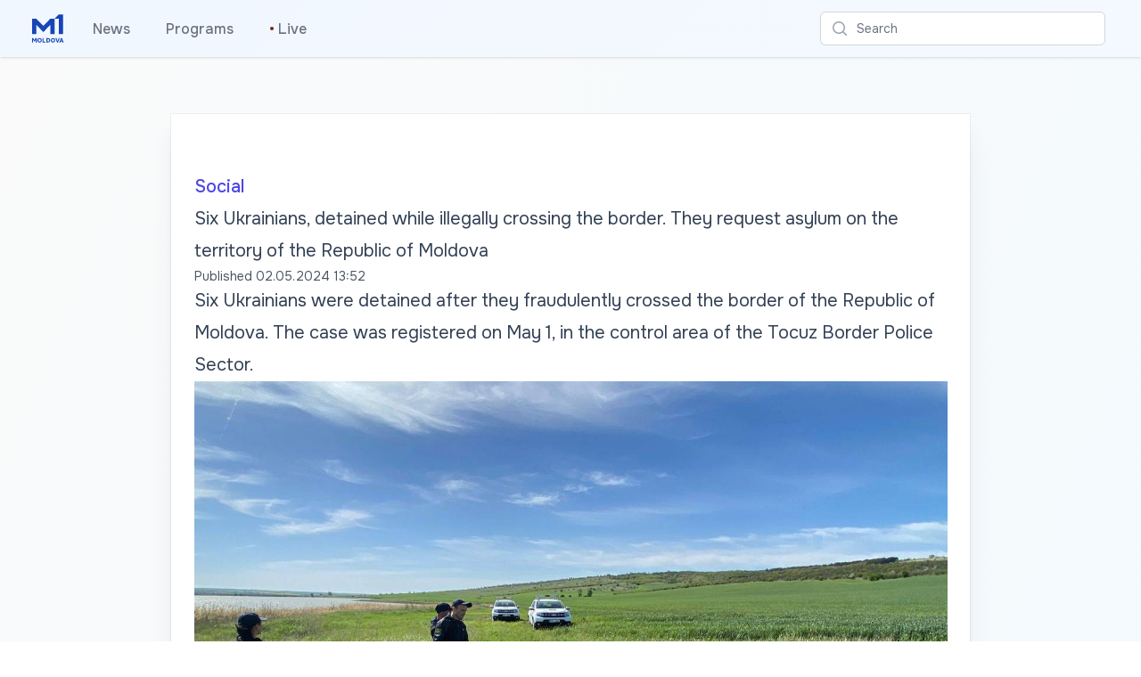

--- FILE ---
content_type: text/html; charset=utf-8
request_url: https://www.moldova1.md/p/28191/six-ukrainians-detained-while-illegally-crossing-the-border-they-request-asylum-on-the-territory-of-the-republic-of-moldova
body_size: 10198
content:
<!DOCTYPE html>
<html lang="en">
<head>
    <meta charset="utf-8" />
    <meta name="viewport" content="width=device-width, initial-scale=1.0" />
    <meta name="robots" content="max-image-preview:large">
    <title>Six Ukrainians, detained while illegally crossing the border. They request asylum on the territory of the Republic of Moldova</title>
    <link rel="apple-touch-icon" sizes="180x180" href="/apple-touch-icon.png">
    <link rel="icon" type="image/png" sizes="32x32" href="/favicon-32x32.png">
    <link rel="icon" type="image/png" sizes="16x16" href="/favicon-16x16.png">
    <link rel="manifest" href="/site.webmanifest">
    <link rel="preconnect" href="https://fonts.googleapis.com">
    <link rel="preconnect" href="https://fonts.gstatic.com" crossorigin>
    <link href="https://fonts.googleapis.com/css2?family=Onest:wght@100..900&display=swap" rel="stylesheet">
    <link href="/css/site.css?v=F0OaZDJ3Q2a0JSAQmzMIeXFflDOtZCBW9Z_K2AOVKJo" rel="stylesheet" />
    <link rel="stylesheet" href="/css/tailwind.generated.css?v=psbgkAinJ9uLXobMLKfajoqhYIS0QFcBKmjTBwd33j0" />
    
    <meta property="og:title" content="Six Ukrainians, detained while illegally crossing the border. They request asylum on the territory of the Republic of Moldova">
    <meta property="og:type" content="article" />
    <meta property="og:image:type" content="image/jpeg" />

        <meta property="og:image" content="https://storage.moldova1.md/images/f8c734a8-cd9f-49f4-8020-2ac8665836d8.jpg" />
        <meta property="og:image:secure_url" content="https://storage.moldova1.md/images/f8c734a8-cd9f-49f4-8020-2ac8665836d8.jpg" />
    
        <meta property="og:url" content="https://moldova1.md/p/28191" />
        <link rel="canonical" href="https://moldova1.md/p/28191" />
    <meta property="og:description" content="Six Ukrainians were detained after they fraudulently crossed the border of the Republic of Moldova. The case was registered on May 1, in the control area of the Tocuz Border Police Sector.&#xA;" />
    <meta name="description" content="Six Ukrainians were detained after they fraudulently crossed the border of the Republic of Moldova. The case was registered on May 1, in the control area of the Tocuz Border Police Sector.&#xA;">
    <link href="https://cdnjs.cloudflare.com/ajax/libs/video.js/7.20.3/video-js.min.css" rel="stylesheet">

    <script async src="https://www.googletagmanager.com/gtag/js?id=G-Q7PDM7MDWR"></script>
    <script>
        window.dataLayer = window.dataLayer || [];
        function gtag() { dataLayer.push(arguments); }
        gtag('js', new Date());
        gtag('config', 'G-Q7PDM7MDWR');
    </script>
</head>
<body class="bg-gradient-to-br from-zinc-50 to-sky-50">

    

<header>
    <nav class="bg-white shadow gradientanim">
        <div class="mx-auto max-w-7xl px-2 sm:px-4 lg:px-8">
            <div class="flex h-16 justify-between">
                <div class="flex px-2 lg:px-0">
                        <div class="flex flex-shrink-0 items-center">
                        <a href="/" aria-label="Go to the main page">
                            <img class="block h-10 w-auto lg:hidden fill-teal-500 p-1" width="100" height="115" src="/images/M1Logo.svg" alt="Moldova 1">
                        </a>
                        <a href="/" aria-label="Go to the main page">
                            <img class="hidden h-10 w-auto lg:block fill-current text-teal-500 p-1" width="100" height="115" src="/images/M1Logo.svg" alt="Moldova 1">
                        </a>
                        </div>
                    <div class="hidden lg:ml-6 lg:flex lg:space-x-8 items-center">
                        <a href="/n/en" class="inline-flex items-center border-b-2 border-transparent px-1 pt-1 text-base font-medium text-gray-500 hover:border-gray-300 hover:text-gray-700">News</a>
                        <a href="/e/en" class="inline-flex items-center border-b-2 border-transparent px-1 pt-1 text-base font-medium text-gray-500 hover:border-gray-300 hover:text-gray-700">Programs</a>
                        <a href="/live"                class="inline-flex items-center border-b-2 border-transparent px-1 pt-1 text-base font-medium text-gray-500 hover:border-gray-300 hover:text-gray-700">
                            <span class="animate-flicker text-red-900" aria-hidden="true">&bull;</span>&nbsp;Live
                        </a>
                    </div>
                </div>
                <div class="flex flex-1 items-center justify-center px-2 lg:ml-6 lg:justify-end">
                    <div class="w-full max-w-lg lg:max-w-xs">
                        <label for="search" class="sr-only">Search</label>
                        <div class="relative">
                            <div class="pointer-events-none absolute inset-y-0 left-0 flex items-center pl-3">
                                <svg class="h-5 w-5 text-gray-400" xmlns="http://www.w3.org/2000/svg" viewBox="0 0 20 20" fill="currentColor" aria-hidden="true">
                                    <path fill-rule="evenodd" d="M9 3.5a5.5 5.5 0 100 11 5.5 5.5 0 000-11zM2 9a7 7 0 1112.452 4.391l3.328 3.329a.75.75 0 11-1.06 1.06l-3.329-3.328A7 7 0 012 9z" clip-rule="evenodd" />
                                </svg>
                            </div>
                            <form method="get" action="/search">
                                <input id="q" name="q" class="block w-full rounded-md border border-gray-300 bg-white py-2 pl-10 pr-3 leading-5 placeholder-gray-500 focus:border-indigo-500 focus:placeholder-gray-400 focus:outline-none focus:ring-1 focus:ring-indigo-500 sm:text-sm" placeholder="Search" type="search">
                            </form>
                        </div>
                    </div>
                </div>
                <div class="flex items-center lg:hidden">
                    <button type="button" class="mobile-menu-button inline-flex items-center justify-center rounded-md p-2 text-gray-400 hover:bg-gray-100 hover:text-gray-500 focus:outline-none focus:ring-2 focus:ring-inset focus:ring-indigo-500" aria-controls="mobile-menu" aria-expanded="false">
                        <span class="sr-only">Search</span>
                        <svg class="block h-6 w-6" xmlns="http://www.w3.org/2000/svg" fill="none" viewBox="0 0 24 24" stroke-width="1.5" stroke="currentColor" aria-hidden="true">
                            <path stroke-linecap="round" stroke-linejoin="round" d="M3.75 6.75h16.5M3.75 12h16.5m-16.5 5.25h16.5" />
                        </svg>
                        <svg class="hidden h-6 w-6" xmlns="http://www.w3.org/2000/svg" fill="none" viewBox="0 0 24 24" stroke-width="1.5" stroke="currentColor" aria-hidden="true">
                            <path stroke-linecap="round" stroke-linejoin="round" d="M6 18L18 6M6 6l12 12" />
                        </svg>
                    </button>
                </div>
            </div>
        </div>

        <div class="hidden" id="mobile-menu">
            <div class="space-y-1 pt-2 pb-3">
                <a href="/n/en" class="block border-l-4 border-transparent py-2 pl-3 pr-4 text-base font-medium text-gray-600 hover:border-gray-300 hover:bg-gray-50 hover:text-gray-800">News</a>
                <a href="/e/en" class="block border-l-4 border-transparent py-2 pl-3 pr-4 text-base font-medium text-gray-600 hover:border-gray-300 hover:bg-gray-50 hover:text-gray-800">Programs</a>
                <a href="/live"                class="block border-l-4 border-transparent py-2 pl-3 pr-4 text-base font-medium text-gray-600 hover:border-gray-300 hover:bg-gray-50 hover:text-gray-800"><span class="animate-flicker text-red-900" aria-hidden="true">&bull;</span>&nbsp;Live</a>
            </div>
        </div>
    </nav>
</header>

    



<div class="lg:mt-16 md:mt-8 sm:mt-4 relative w-full px-6 py-12 bg-white shadow-xl shadow-slate-700/10 ring-1 ring-gray-900/5 md:max-w-3xl md:mx-auto lg:max-w-4xl lg:pt-16 lg:pb-28">
    <article class="prose prose-slate mx-auto lg:prose-xl">
        <p class="not-prose text-md font-medium text-indigo-600">
            <a href="/c/en/25" aria-label="Social" class="py-4 hover:underline">Social</a>
        </p>
        <h2>Six Ukrainians, detained while illegally crossing the border. They request asylum on the territory of the Republic of Moldova</h2>
        <div class="not-prose flex flex-wrap space-x-1 text-sm text-gray-600 hover:text-gray-700">
            <span aria-hidden="true">Published </span>
            <time aria-hidden="true" datetime="05/02/2024 10:52:09" class="whitespace-nowrap">02.05.2024 13:52</time>
        </div>

        <p>Six Ukrainians were detained after they fraudulently crossed the border of the Republic of Moldova. The case was registered on May 1, in the control area of the Tocuz Border Police Sector.</p>
<figure><img src='https://storage.moldova1.md/images/f8c734a8-cd9f-49f4-8020-2ac8665836d8.jpg' alt=''></img></figure><p>According to the data presented, the migrants would have been helped to cross the border illegally by a group of people, and they would have paid $4,000 per person for the services provided.</p>
<p>The Border Police states that the foreigners were observed moving hurriedly towards the Republic of Moldova. As part of the documentation, they applied for asylum on the territory of our country.</p>
<p>The law enforcement officers are investigating the case under all legal aspects, in order to elucidate the circumstances and to identify all the people involved in promoting illegal migration.</p>
<div id='viewer' class='fixed inset-0 bg-black bg-opacity-50 hidden flex items-center justify-center' style='z-index: 10000;'><div class='relative'><img id='fullImage' src='' class='object-contain object-center w-full h-auto max-h-full md:max-h-screen'></div><button id='closeBtn' class='fixed top-3 right-3 bg-black text-white w-10 h-10 rounded-full flex items-center justify-center z-10'>X</button></div>
    </article>
    


    <div class="mx-auto max-w-7xl mt-12 px-4 sm:px-6 lg:px-8 flex flex-row justify-center">
        <button class="p-2" id="share" title="Share">
            <svg class="w-6 fill-gray-500 hover:fill-gray-900" viewBox="0 0 13 17" xmlns="http://www.w3.org/2000/svg">
                <path d="M2.28497 16.4104H10.1258C10.8413 16.4104 11.3768 16.2327 11.7322 15.8772C12.0923 15.5217 12.2723 14.9931 12.2723 14.2913V7.46899C12.2723 6.76717 12.0923 6.23853 11.7322 5.88306C11.3768 5.52759 10.8413 5.34985 10.1258 5.34985H8.21857V6.45044H10.1053C10.4425 6.45044 10.7046 6.54159 10.8914 6.72388C11.0783 6.90617 11.1717 7.17505 11.1717 7.53052V14.2297C11.1717 14.5852 11.0783 14.8541 10.8914 15.0364C10.7046 15.2187 10.4425 15.3098 10.1053 15.3098H2.29865C1.95685 15.3098 1.6948 15.2187 1.51251 15.0364C1.33022 14.8541 1.23907 14.5852 1.23907 14.2297V7.53052C1.23907 7.17505 1.33022 6.90617 1.51251 6.72388C1.6948 6.54159 1.95685 6.45044 2.29865 6.45044H4.1922V5.34985H2.28497C1.56948 5.34985 1.03172 5.52759 0.671692 5.88306C0.316223 6.23397 0.138489 6.76261 0.138489 7.46899V14.2913C0.138489 14.9976 0.316223 15.5263 0.671692 15.8772C1.03172 16.2327 1.56948 16.4104 2.28497 16.4104ZM6.20197 11.0579C6.35236 11.0579 6.47996 11.0055 6.58478 10.9006C6.69415 10.7958 6.74884 10.6705 6.74884 10.5247V3.50415L6.70782 2.47876L7.16583 2.96411L8.2049 4.07153C8.3006 4.18091 8.42365 4.2356 8.57404 4.2356C8.71531 4.2356 8.8338 4.19002 8.9295 4.09888C9.02521 4.00773 9.07306 3.89152 9.07306 3.75024C9.07306 3.62264 9.01837 3.50415 8.909 3.39478L6.59845 1.16626C6.53009 1.0979 6.46401 1.05005 6.40021 1.02271C6.34096 0.995361 6.27488 0.981689 6.20197 0.981689C6.13361 0.981689 6.06753 0.995361 6.00372 1.02271C5.94448 1.05005 5.8784 1.0979 5.80548 1.16626L3.49493 3.39478C3.39012 3.50415 3.33771 3.62264 3.33771 3.75024C3.33771 3.89152 3.38328 4.00773 3.47443 4.09888C3.56557 4.19002 3.68406 4.2356 3.8299 4.2356C3.98484 4.2356 4.11017 4.18091 4.20587 4.07153L5.2381 2.96411L5.70294 2.47876L5.66193 3.50415V10.5247C5.66193 10.6705 5.71434 10.7958 5.81915 10.9006C5.92853 11.0055 6.05613 11.0579 6.20197 11.0579Z"  />
            </svg>
        </button>
    </div>
</div>

<div id="promo"></div>


    <div class="mx-auto max-w-7xl mt-12">
        <div class="text-center">
            <p class="font-light text-gray-700 hover:text-gray-800 text-3xl">Read more</p>
        </div>
    </div>
    
    <div id="list" class="mx-auto max-w-7xl mb-12 mt-8">
        <div class="mx-auto mt-8 grid max-w-lg gap-x-5 gap-y-6 lg:max-w-none lg:grid-cols-3 px-4 sm:px-6 lg:px-8">
                <div class="flex flex-col overflow-hidden rounded-lg shadow-lg">
                    <div class="flex-shrink-0">
                        <a href="/p/66977/moldova-targets-sor-linked-parties-for-dissolution-following-financial-audit">
                            <img loading='eager' class="w-full aspect-[16/9] object-cover" src="https://storage.moldova1.md/images/32551df7-92da-46b3-afe5-024953641277.jpg" alt="Moldova targets &#x218;or-linked parties for dissolution following financial audit">
                        </a>
                    </div>
                    <div class="flex flex-1 flex-col justify-between bg-white p-6">
                        <div class="flex-1">
                            <div class="flex flex-1 flex-row justify-between">
                                <div class="text-sm font-medium text-indigo-600">
                                    <a href="/c/en/35" class="hover:underline">Elections</a>
                                </div>
                                <div>
                                </div>
                            </div>
                            <a href="/p/66977/moldova-targets-sor-linked-parties-for-dissolution-following-financial-audit" class="mt-2 block">
                                <p class="text-xl font-semibold text-gray-900">Moldova targets &#x218;or-linked parties for dissolution following financial audit</p>
                                <p class="mt-3 text-base text-gray-500">Moldova&#x2019;s Central Electoral Commission (CEC) has formally petitioned the Ministry of Justice to initiate the dissolution of the Socialist Party of Moldova and the Force of Alternative and Salvation of Moldova.&#xA;</p>
                            </a>
                        </div>

                            <a href="/a/6a202433-399c-4716-9753-43551c5a676c/Redac&#x21B;ia  TRM/en">
                                <div class="mt-6 flex items-center">
                                        <div class="flex-shrink-0 mr-3">
                                            <span class="sr-only">Redac&#x21B;ia  TRM</span>
                                            <img loading="lazy" class="h-10 w-10 rounded-full" src="https://storage.moldova1.md/images/29f07d9c-a120-4456-97e9-943a00bad1ad.jpg" alt="Redac&#x21B;ia  TRM">
                                        </div>
                                    <div>
                                            <p class="text-sm font-medium text-gray-900">
                                                Redac&#x21B;ia  TRM
                                            </p>
                                        <div class="flex space-x-1 text-sm text-gray-500">
                                            <time datetime="01/20/2026 17:17:58">16 hours ago</time>
                                        </div>
                                    </div>
                                </div>
                            </a>
                    </div>
                </div>
                <div class="flex flex-col overflow-hidden rounded-lg shadow-lg">
                    <div class="flex-shrink-0">
                        <a href="/p/67005/british-cornelius-electronics-to-invest-5m-in-moldova-s-edinet-industrial-park">
                            <img loading='eager' class="w-full aspect-[16/9] object-cover" src="https://storage.moldova1.md/images/36722dc3-d4f2-452b-b5cf-ecbd59d8c170.jpg" alt="British Cornelius Electronics to invest &#x20AC;5m in Moldova&#x2019;s Edine&#x21B; Industrial Park">
                        </a>
                    </div>
                    <div class="flex flex-1 flex-col justify-between bg-white p-6">
                        <div class="flex-1">
                            <div class="flex flex-1 flex-row justify-between">
                                <div class="text-sm font-medium text-indigo-600">
                                    <a href="/c/en/27" class="hover:underline">Economic</a>
                                </div>
                                <div>
                                </div>
                            </div>
                            <a href="/p/67005/british-cornelius-electronics-to-invest-5m-in-moldova-s-edinet-industrial-park" class="mt-2 block">
                                <p class="text-xl font-semibold text-gray-900">British Cornelius Electronics to invest &#x20AC;5m in Moldova&#x2019;s Edine&#x21B; Industrial Park</p>
                                <p class="mt-3 text-base text-gray-500">British manufacturer Cornelius Electronics is investing &#x20AC;5 million (approx. 98.5 million MDL) to expand its production capacity in northern Moldova. The project focuses on the Edine&#x21B; Industrial Park and aims to strengthen the country&#x27;s position within European electronics value chains.&#xA;</p>
                            </a>
                        </div>

                            <a href="/a/6a202433-399c-4716-9753-43551c5a676c/Redac&#x21B;ia  TRM/en">
                                <div class="mt-6 flex items-center">
                                        <div class="flex-shrink-0 mr-3">
                                            <span class="sr-only">Redac&#x21B;ia  TRM</span>
                                            <img loading="lazy" class="h-10 w-10 rounded-full" src="https://storage.moldova1.md/images/29f07d9c-a120-4456-97e9-943a00bad1ad.jpg" alt="Redac&#x21B;ia  TRM">
                                        </div>
                                    <div>
                                            <p class="text-sm font-medium text-gray-900">
                                                Redac&#x21B;ia  TRM
                                            </p>
                                        <div class="flex space-x-1 text-sm text-gray-500">
                                            <time datetime="01/21/2026 08:37:58">one hour and 4 minutes ago</time>
                                        </div>
                                    </div>
                                </div>
                            </a>
                    </div>
                </div>
                <div class="flex flex-col overflow-hidden rounded-lg shadow-lg">
                    <div class="flex-shrink-0">
                        <a href="/p/66998/moldova-commits-to-ukraine-reconstruction-and-humanitarian-aid-at-davos-summit">
                            <img loading='eager' class="w-full aspect-[16/9] object-cover" src="https://storage.moldova1.md/images/59407973-60ed-4123-87bc-53437888347a.jpg" alt="Moldova commits to Ukraine reconstruction and humanitarian aid at Davos summit">
                        </a>
                    </div>
                    <div class="flex flex-1 flex-col justify-between bg-white p-6">
                        <div class="flex-1">
                            <div class="flex flex-1 flex-row justify-between">
                                <div class="text-sm font-medium text-indigo-600">
                                    <a href="/c/en/26" class="hover:underline">Political</a>
                                </div>
                                <div>
                                </div>
                            </div>
                            <a href="/p/66998/moldova-commits-to-ukraine-reconstruction-and-humanitarian-aid-at-davos-summit" class="mt-2 block">
                                <p class="text-xl font-semibold text-gray-900">Moldova commits to Ukraine reconstruction and humanitarian aid at Davos summit</p>
                                <p class="mt-3 text-base text-gray-500">Moldovan Prime Minister Alexandru Munteanu reaffirmed Chisinau&#x27;s unwavering solidarity with Ukraine during the World Economic Forum in Davos. The Premier emphasized that a just and lasting peace in Ukraine is directly linked to the broader security of the European continent.&#xA;</p>
                            </a>
                        </div>

                            <a href="/a/6a202433-399c-4716-9753-43551c5a676c/Redac&#x21B;ia  TRM/en">
                                <div class="mt-6 flex items-center">
                                        <div class="flex-shrink-0 mr-3">
                                            <span class="sr-only">Redac&#x21B;ia  TRM</span>
                                            <img loading="lazy" class="h-10 w-10 rounded-full" src="https://storage.moldova1.md/images/29f07d9c-a120-4456-97e9-943a00bad1ad.jpg" alt="Redac&#x21B;ia  TRM">
                                        </div>
                                    <div>
                                            <p class="text-sm font-medium text-gray-900">
                                                Redac&#x21B;ia  TRM
                                            </p>
                                        <div class="flex space-x-1 text-sm text-gray-500">
                                            <time datetime="01/21/2026 07:52:52">one hour and 49 minutes ago</time>
                                        </div>
                                    </div>
                                </div>
                            </a>
                    </div>
                </div>
        </div>
    </div>





    
<footer>
    <div class="mx-auto max-w-7xl overflow-hidden py-8 px-4 sm:px-6 lg:px-8">
        <nav class="-mx-5 -my-2 flex flex-wrap justify-center" aria-label="Footer">
            <div class="px-4 py-2">
                <a href="https://moldova1.md" class="text-base text-gray-500 hover:text-gray-900">Moldova 1</a>
            </div>

            <div class="px-4 py-2">
                <a href="https://moldova1.md/moldova2" class="text-base text-gray-500 hover:text-gray-900">Moldova 2</a>
            </div>

            <div class="px-4 py-2">
                <a href="https://radiomoldova.md" class="text-base text-gray-500 hover:text-gray-900">Radio Moldova</a>
            </div>

            <div class="px-4 py-2">
                <a href="https://radiomoldova.md/tineret" class="text-base text-gray-500 hover:text-gray-900">Radio Moldova Tineret</a>
            </div>

            <div class="px-4 py-2">
                <a href="https://radiomoldova.md/muzical" class="text-base text-gray-500 hover:text-gray-900">Radio Moldova Muzical</a>
            </div>
            <div class="px-4 py-2">
                <a href="https://radiomoldova.md/comrat" class="text-base text-gray-500 hover:text-gray-900">Radio Moldova Comrat</a>
            </div>
            <div class="px-4 py-2">
                <a href="https://trm.md/ro/cic" class="text-base text-gray-500 hover:text-gray-900">CIC</a>
            </div>

            <div class="px-4 py-2">
                <a href="https://trm.md/ro/telefilm-chisinau" class="text-base text-gray-500 hover:text-gray-900">Telefilm Chișinău</a>
            </div>

            <div class="px-4 py-2">
                <a href="https://trm.md/ro/teleradio-moldova" class="text-base text-gray-500 hover:text-gray-900">Teleradio Moldova</a>
            </div>
        </nav>

        <div class="mt-8 flex justify-center space-x-6">
            <a href="https://news.google.com/publications/CAAqBwgKMKqcxgswzbfdAw?hl=ro&gl=RO&ceid=RO%3Aro" class="text-gray-400 hover:text-gray-500">
                <span class="sr-only">Google News</span>
                <svg class="h-6 w-6" version="1.1" xmlns="http://www.w3.org/2000/svg" x="0" y="0" viewBox="0 0 6550.8 5359.7" xml:space="preserve">
                    <path fill="#0C9D58" d="M5210.8 3635.7c0 91.2-75.2 165.9-167.1 165.9H1507c-91.9 0-167.1-74.7-167.1-165.9V165.9C1339.9 74.7 1415.1 0 1507 0h3536.8c91.9 0 167.1 74.7 167.1 165.9v3469.8z" />
                    <polygon opacity=".2" fill="#004D40" points="5210.8,892 3885.3,721.4 5210.8,1077" />
                    <path opacity=".2" fill="#004D40" d="M3339.3 180.9L1332 1077.2l2218.5-807.5v-2.2c-39-83.6-134-122.6-211.2-86.6z" />
                    <path opacity=".2" fill="#FFFFFF" d="M5043.8 0H1507c-91.9 0-167.1 74.7-167.1 165.9v37.2c0-91.2 75.2-165.9 167.1-165.9h3536.8c91.9 0 167.1 74.7 167.1 165.9v-37.2C5210.8 74.7 5135.7 0 5043.8 0z" />
                    <path fill="#EA4335" d="M2198.2 3529.1c-23.9 89.1 23.8 180 106 202l3275.8 881c82.2 22 169-32.9 192.8-122l771.7-2880c23.9-89.1-23.8-180-106-202l-3275.8-881c-82.2-22-169 32.9-192.8 122l-771.7 2880z" />
                    <polygon opacity=".2" fill="#3E2723" points="5806.4,2638.1 5978.7,3684.8 5806.4,4328.1" />
                    <polygon opacity=".2" fill="#3E2723" points="3900.8,764.1 4055.2,805.6 4151,1451.6" />
                    <path opacity=".2" fill="#FFFFFF" d="M6438.6 1408.1l-3275.8-881c-82.2-22-169 32.9-192.8 122l-771.7 2880c-1.3 4.8-1.6 9.7-2.5 14.5l765.9-2858.2c23.9-89.1 110.7-144 192.8-122l3275.8 881c77.7 20.8 123.8 103.3 108.5 187.6l5.9-21.9c23.8-89.1-23.9-180-106.1-202z" />
                    <path fill="#FFC107" d="M4778.1 3174.4c31.5 86.7-8.1 181.4-88 210.5L1233.4 4643c-80 29.1-171.2-18-202.7-104.7L10.9 1736.5c-31.5-86.7 8.1-181.4 88-210.5L3555.6 267.9c80-29.1 171.2 18 202.7 104.7l1019.8 2801.8z" />
                    <path opacity=".2" fill="#FFFFFF" d="M24 1771.8c-31.5-86.7 8.1-181.4 88-210.5L3568.7 303.1c79.1-28.8 169 17.1 201.5 102l-11.9-32.6c-31.6-86.7-122.8-133.8-202.7-104.7L98.9 1526c-80 29.1-119.6 123.8-88 210.5l1019.8 2801.8c.3.9.9 1.7 1.3 2.7L24 1771.8z" />
                    <path fill="#4285F4" d="M5806.4 5192.2c0 92.1-75.4 167.5-167.5 167.5h-4727c-92.1 0-167.5-75.4-167.5-167.5V1619.1c0-92.1 75.4-167.5 167.5-167.5h4727c92.1 0 167.5 75.4 167.5 167.5v3573.1z" />
                    <path fill="#FFFFFF" d="M4903.8 2866H3489.4v-372.2h1414.4c41.1 0 74.4 33.3 74.4 74.4v223.3c0 41.1-33.3 74.5-74.4 74.5zM4903.8 4280.3H3489.4v-372.2h1414.4c41.1 0 74.4 33.3 74.4 74.4v223.3c0 41.2-33.3 74.5-74.4 74.5zM5127.1 3573.1H3489.4v-372.2h1637.7c41.1 0 74.4 33.3 74.4 74.4v223.3c0 41.2-33.3 74.5-74.4 74.5z" />
                    <path opacity=".2" fill="#1A237E" d="M5638.9 5322.5h-4727c-92.1 0-167.5-75.4-167.5-167.5v37.2c0 92.1 75.4 167.5 167.5 167.5h4727c92.1 0 167.5-75.4 167.5-167.5V5155c0 92.1-75.4 167.5-167.5 167.5z" />
                    <path opacity=".2" fill="#FFFFFF" d="M911.9 1488.8h4727c92.1 0 167.5 75.4 167.5 167.5v-37.2c0-92.1-75.4-167.5-167.5-167.5h-4727c-92.1 0-167.5 75.4-167.5 167.5v37.2c0-92.1 75.4-167.5 167.5-167.5z" />
                    <path fill="#FFFFFF" d="M2223.9 3238.2v335.7h481.7c-39.8 204.5-219.6 352.8-481.7 352.8-292.4 0-529.5-247.3-529.5-539.7s237.1-539.7 529.5-539.7c131.7 0 249.6 45.3 342.7 134v.2l254.9-254.9c-154.8-144.3-356.7-232.8-597.7-232.8-493.3 0-893.3 399.9-893.3 893.3s399.9 893.3 893.3 893.3c515.9 0 855.3-362.7 855.3-873 0-58.5-5.4-114.9-14.1-169.2h-841.1z" />
                    <g opacity=".2" fill="#1A237E">
                    <path d="M2233.2 3573.9v37.2h472.7c3.5-12.2 6.5-24.6 9-37.2h-481.7z" />
                    <path d="M2233.2 4280.3c-487.1 0-882.9-389.9-892.8-874.7-.1 6.2-.5 12.4-.5 18.6 0 493.4 399.9 893.3 893.3 893.3 515.9 0 855.3-362.7 855.3-873 0-4.1-.5-7.9-.5-12-11.1 497-347.4 847.8-854.8 847.8zM2575.9 2981.3c-93.1-88.6-211.1-134-342.7-134-292.4 0-529.5 247.3-529.5 539.7 0 6.3.7 12.4.9 18.6 9.9-284.2 242.4-521.1 528.6-521.1 131.7 0 249.6 45.3 342.7 134v.2l273.5-273.5c-6.4-6-13.5-11.3-20.1-17.1L2576 2981.5l-.1-.2z" />
                    </g>
                    <path opacity=".2" fill="#1A237E" d="M4978.2 2828.7v-37.2c0 41.1-33.3 74.4-74.4 74.4H3489.4v37.2h1414.4c41.1.1 74.4-33.2 74.4-74.4zM4903.8 4280.3H3489.4v37.2h1414.4c41.1 0 74.4-33.3 74.4-74.4v-37.2c0 41.1-33.3 74.4-74.4 74.4zM5127.1 3573.1H3489.4v37.2h1637.7c41.1 0 74.4-33.3 74.4-74.4v-37.2c0 41.1-33.3 74.4-74.4 74.4z" />
                    <radialGradient id="a" cx="1476.404" cy="434.236" r="6370.563" gradientUnits="userSpaceOnUse">
                    <stop offset="0" stop-color="#fff" stop-opacity=".1" />
                    <stop offset="1" stop-color="#fff" stop-opacity="0" />
                    </radialGradient>
                    <path fill="url(#a)" d="M6438.6 1408.1l-1227.7-330.2v-912c0-91.2-75.2-165.9-167.1-165.9H1507c-91.9 0-167.1 74.7-167.1 165.9v908.4L98.9 1526c-80 29.1-119.6 123.8-88 210.5l733.5 2015.4v1440.3c0 92.1 75.4 167.5 167.5 167.5h4727c92.1 0 167.5-75.4 167.5-167.5v-826.9l738.3-2755.2c23.8-89.1-23.9-180-106.1-202z" />
                </svg>
            </a>

            <a href="https://www.facebook.com/teleradiomoldova" class="text-gray-400 hover:text-gray-500">
                <span class="sr-only">Facebook</span>
                <svg class="h-6 w-6" fill="currentColor" viewBox="0 0 24 24" aria-hidden="true">
                    <path fill-rule="evenodd" d="M22 12c0-5.523-4.477-10-10-10S2 6.477 2 12c0 4.991 3.657 9.128 8.438 9.878v-6.987h-2.54V12h2.54V9.797c0-2.506 1.492-3.89 3.777-3.89 1.094 0 2.238.195 2.238.195v2.46h-1.26c-1.243 0-1.63.771-1.63 1.562V12h2.773l-.443 2.89h-2.33v6.988C18.343 21.128 22 16.991 22 12z" clip-rule="evenodd" />
                </svg>
            </a>

            <a href="https://www.instagram.com/trm.md" class="text-gray-400 hover:text-gray-500">
                <span class="sr-only">Instagram</span>
                <svg class="h-6 w-6" fill="currentColor" viewBox="0 0 24 24" aria-hidden="true">
                    <path fill-rule="evenodd" d="M12.315 2c2.43 0 2.784.013 3.808.06 1.064.049 1.791.218 2.427.465a4.902 4.902 0 011.772 1.153 4.902 4.902 0 011.153 1.772c.247.636.416 1.363.465 2.427.048 1.067.06 1.407.06 4.123v.08c0 2.643-.012 2.987-.06 4.043-.049 1.064-.218 1.791-.465 2.427a4.902 4.902 0 01-1.153 1.772 4.902 4.902 0 01-1.772 1.153c-.636.247-1.363.416-2.427.465-1.067.048-1.407.06-4.123.06h-.08c-2.643 0-2.987-.012-4.043-.06-1.064-.049-1.791-.218-2.427-.465a4.902 4.902 0 01-1.772-1.153 4.902 4.902 0 01-1.153-1.772c-.247-.636-.416-1.363-.465-2.427-.047-1.024-.06-1.379-.06-3.808v-.63c0-2.43.013-2.784.06-3.808.049-1.064.218-1.791.465-2.427a4.902 4.902 0 011.153-1.772A4.902 4.902 0 015.45 2.525c.636-.247 1.363-.416 2.427-.465C8.901 2.013 9.256 2 11.685 2h.63zm-.081 1.802h-.468c-2.456 0-2.784.011-3.807.058-.975.045-1.504.207-1.857.344-.467.182-.8.398-1.15.748-.35.35-.566.683-.748 1.15-.137.353-.3.882-.344 1.857-.047 1.023-.058 1.351-.058 3.807v.468c0 2.456.011 2.784.058 3.807.045.975.207 1.504.344 1.857.182.466.399.8.748 1.15.35.35.683.566 1.15.748.353.137.882.3 1.857.344 1.054.048 1.37.058 4.041.058h.08c2.597 0 2.917-.01 3.96-.058.976-.045 1.505-.207 1.858-.344.466-.182.8-.398 1.15-.748.35-.35.566-.683.748-1.15.137-.353.3-.882.344-1.857.048-1.055.058-1.37.058-4.041v-.08c0-2.597-.01-2.917-.058-3.96-.045-.976-.207-1.505-.344-1.858a3.097 3.097 0 00-.748-1.15 3.098 3.098 0 00-1.15-.748c-.353-.137-.882-.3-1.857-.344-1.023-.047-1.351-.058-3.807-.058zM12 6.865a5.135 5.135 0 110 10.27 5.135 5.135 0 010-10.27zm0 1.802a3.333 3.333 0 100 6.666 3.333 3.333 0 000-6.666zm5.338-3.205a1.2 1.2 0 110 2.4 1.2 1.2 0 010-2.4z" clip-rule="evenodd" />
                </svg>
            </a>

            <a href="https://twitter.com/teleradiomd" class="text-gray-400 hover:text-gray-500">
                <span class="sr-only">Twitter</span>
                <svg class="h-6 w-6" fill="currentColor" viewBox="0 0 24 24" aria-hidden="true">
                    <path d="M8.29 20.251c7.547 0 11.675-6.253 11.675-11.675 0-.178 0-.355-.012-.53A8.348 8.348 0 0022 5.92a8.19 8.19 0 01-2.357.646 4.118 4.118 0 001.804-2.27 8.224 8.224 0 01-2.605.996 4.107 4.107 0 00-6.993 3.743 11.65 11.65 0 01-8.457-4.287 4.106 4.106 0 001.27 5.477A4.072 4.072 0 012.8 9.713v.052a4.105 4.105 0 003.292 4.022 4.095 4.095 0 01-1.853.07 4.108 4.108 0 003.834 2.85A8.233 8.233 0 012 18.407a11.616 11.616 0 006.29 1.84" />
                </svg>
            </a>
        </div>

        <div class="mt-16 mx-auto max-w-7xl items-center px-4 sm:px-6 lg:px-8">
            <div class="flex justify-center">
                <a href="https://drrm.gov.ro/w/"><img loading="lazy" height="200" width="220" src="/images/dprrm.svg" alt="Departamentul pentru Relația cu Republica Moldova" /></a>
            </div>
            <div class="p-4">
                <p class="text-center text-sm text-gray-400">The content of this website does not represent the official position of the Department for Relations with the Republic of Moldova.</p>
            </div>
            <div class="mt-12 p-4">
                <p class="text-center text-base text-gray-400"><a href="https://www.trm.md">&copy; 2026  IP Teleradio-Moldova. All rights reserved.</a></p>
            </div>
        </div>

        <nav class="-mx-5 -my-2 flex flex-wrap justify-center" aria-label="Footer">
            <div class="px-4 py-2">
                <a href="/" aria-label="Arată versiunea site-ului în limba română" class="text-base text-gray-500 hover:text-gray-900">Română</a>
            </div>
            <div class="px-4 py-2">
                <a href="/i/ru" aria-label="Показать русскоязычную версию сайта" class="text-base text-gray-500 hover:text-gray-900">Русский</a>
            </div>
            <div class="px-4 py-2">
                <a href="/i/en" aria-label="Show english site version" class="text-base text-gray-500 hover:text-gray-900">English</a>
            </div>
        </nav>
    </div>
</footer>


    <script src="/js/site.js?v=hmZYv-dfyNwNvC0lveAjjYwzb03dPamUnAhNTZKGvN4"></script>
    
    <script src="https://promotrm.azurewebsites.net/js/promo.js"></script>
    
    <script>
        function setupShareButton() {
            const shareButton = document.getElementById('share');
            const title = document.title;
            const text = "";
            const url = window.location.href;
            shareButton.addEventListener('click', event => {
                if (navigator.share !== undefined) {
                    navigator
                        .share({
                            title,
                            text,
                            url
                        })
                        .then(() => console.log("Distribuit!"))
                        .catch(err => console.error(err));
                } else {
                    window.location = `mailto:?subject=${title}&body=${text}%0A${url}`;
                }
            });
        }
        setupShareButton();



        function updateShareUrls(PageUrl) {
            // Get all elements with the class 'shareable'
            const shareableElements = document.querySelectorAll('.shareable');

            // Loop through each shareable element
            shareableElements.forEach(shareable => {
                // Get the unique ID for this shareable element
                const shareableId = shareable.id;

                // Construct the new URL for sharing
                const newUrl = `${PageUrl}/${shareableId}`;

                // Get the specific anchors (social media links) and update the href attributes
                const facebookLink = document.getElementById(`facebook_${shareableId}`);
                if (facebookLink) facebookLink.href = `https://www.facebook.com/sharer/sharer.php?u=${encodeURIComponent(newUrl)}`;

                const linkedinLink = document.getElementById(`linkedin_${shareableId}`);
                if (linkedinLink) linkedinLink.href = `https://www.linkedin.com/shareArticle?url=${encodeURIComponent(newUrl)}`;

                const xLink = document.getElementById(`x_${shareableId}`);
                if (xLink) xLink.href = `https://twitter.com/intent/tweet?url=${encodeURIComponent(newUrl)}`;

                const vkLink = document.getElementById(`vk_${shareableId}`);
                if (vkLink) vkLink.href = `https://vk.com/share.php?url=${encodeURIComponent(newUrl)}`;

                const okLink = document.getElementById(`ok_${shareableId}`);
                if (okLink) okLink.href = `https://connect.ok.ru/offer?url=${encodeURIComponent(newUrl)}`;

                const whatsappLink = document.getElementById(`whatsapp_${shareableId}`);
                if (whatsappLink) whatsappLink.href = `https://api.whatsapp.com/send?text=${encodeURIComponent(newUrl)}`;

                const telegramLink = document.getElementById(`telegram_${shareableId}`);
                if (telegramLink) telegramLink.href = `https://t.me/share/url?url=${encodeURIComponent(newUrl)}`;

                const emailLink = document.getElementById(`email_${shareableId}`);
                if (emailLink) emailLink.href = `mailto:?subject=Vezi acest articol&body=${encodeURIComponent(newUrl)}`;

                const copyLink = document.getElementById(`copy_${shareableId}`);
                if (copyLink) {
                    copyLink.addEventListener('click', function (event) {
                        event.preventDefault();
                        navigator.clipboard.writeText(newUrl).then(() => {
                            alert('Adresa URL a paginii a fost copiată');
                        });
                    });
                }
            });
        }

        updateShareUrls('https://moldova1.md/p/28191');

        
    </script>

    <script>
        const div = document.getElementById('promo');
        loadBanner(div, "moldova1.md");
    </script>

    <script>
        // Get the galleries, viewer elements
        const galleries = document.getElementsByClassName('gallery');
        const viewer = document.getElementById('viewer');
        const fullImage = document.getElementById('fullImage');
        const closeBtn = document.getElementById('closeBtn');

        // Iterate over each gallery
        for (let gallery of galleries) {
            let images = gallery.getElementsByClassName('images')[0].getElementsByTagName('img');

            // Add click event for each image in the gallery
            for (let image of images) {
                image.addEventListener('click', function () {
                    fullImage.src = this.src;
                    viewer.classList.remove('hidden');
                });
            }
        }

        // Close button event
        closeBtn.addEventListener('click', function () {
            viewer.classList.add('hidden');
        });

        function scrollGallery(button, direction) {
            const gallery = button.parentElement.getElementsByClassName('images')[0];
            const scrollAmount = direction === 'right' ? 512 : -512;

            gallery.scrollBy({ top: 0, left: scrollAmount, behavior: 'smooth' });
        }
    </script>

<script defer src="https://static.cloudflareinsights.com/beacon.min.js/vcd15cbe7772f49c399c6a5babf22c1241717689176015" integrity="sha512-ZpsOmlRQV6y907TI0dKBHq9Md29nnaEIPlkf84rnaERnq6zvWvPUqr2ft8M1aS28oN72PdrCzSjY4U6VaAw1EQ==" data-cf-beacon='{"version":"2024.11.0","token":"0226aa71837f444aa6e34fa6b0a83d50","r":1,"server_timing":{"name":{"cfCacheStatus":true,"cfEdge":true,"cfExtPri":true,"cfL4":true,"cfOrigin":true,"cfSpeedBrain":true},"location_startswith":null}}' crossorigin="anonymous"></script>
</body>
</html>
